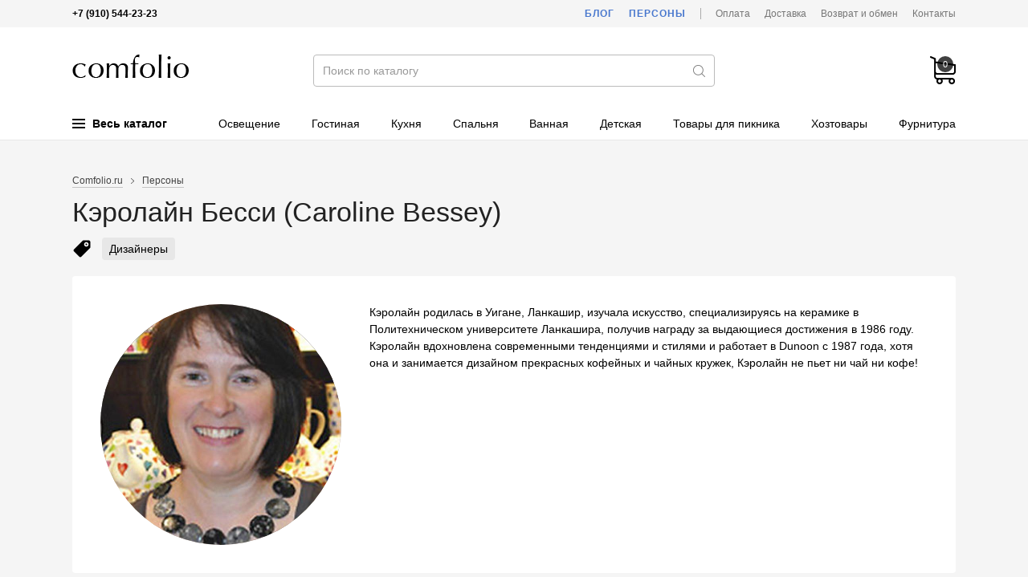

--- FILE ---
content_type: text/html; charset=utf-8
request_url: https://comfolio.ru/persons/37/caroline-bessey/
body_size: 13130
content:
<!DOCTYPE html>
<html lang="ru">
<head>
  <meta charset="utf-8">

  <title>Кэролайн Бесси (Caroline Bessey) / Персоны / Comfolio.ru</title>

  <meta name="description" content="Кэролайн Бесси Caroline Bessey">
  <meta name="keywords" content="кэролайн бесси caroline bessey">

  <link rel="shortcut icon" href="/favicon.ico">

  <meta name="theme-color" content="#000">

  <meta name="viewport" content="width=device-width,initial-scale=1">

  
  
  
  
  
  
  

  <link rel="stylesheet" href="https://static.comfolio.ru/cache/css/d6533537c0bc.css" type="text/css" />

  <script type="text/javascript" src="https://static.comfolio.ru/cache/js/5bdec2d26b50.js"></script>
  

  

  
    
      
    
  

  
    
      <!-- Global site tag (gtag.js) - Google Analytics -->
<script async src="https://www.googletagmanager.com/gtag/js?id=UA-15347787-37"></script>
<script>
  window.dataLayer = window.dataLayer || [];
  function gtag(){dataLayer.push(arguments);}
  gtag('js', new Date());
  gtag('config', 'UA-15347787-37');
</script>
    
  
</head>
<body>

<div class="body body--inverse body--personsPage">

<div class="headline">
  <div class="wrapper">
    <div class="headline-phone">
      <!--noindex-->
      <b>+7 (910) 544-23-23</b>
      <!--/noindex-->
      
    </div>
    <div class="headline-links">
      <a href="/blog/" class="headline-links-highlight">Блог</a>
      <a href="/persons/" class="headline-links-highlight">Персоны</a>
      <span class="headline-links-sep"></span>
      <a href="/payment/">Оплата</a>
      <a href="/delivery/">Доставка</a>
      <a href="/information/">Возврат и обмен</a>
      
      <a href="/contacts/">Контакты</a>
    </div>
  </div>
</div>

<header class="header">
  <div class="wrapper">
    <div class="header-burger js-mobile-burger"><i></i></div>
    <a href="/" class="header-logo">Интернет-магазин товаров для дома Comfolio.ru</a>
    <form method="get" action="/search/" class="header-search" autocomplete="off">
      <input type="text" name="term" value="" autocomplete="off" placeholder="Поиск по каталогу">
      <i></i>
      <input type="submit" value="">
    </form>
    <div class="header-data">
      <a href="/client/cart/" class="header-data-cart empty js-cart-block" data-cnt="0" data-sum="0"><i>0</i></a>
      <a href="/search/" class="header-data-search"></a>
    </div>
    
      <div class="header-menu">
  <div class="header-menu-item m-main js-menu-tree-opener">
    <span class="header-menu-item-burger">
      <span></span>
      <span></span>
      <span></span>
    </span>
    Весь каталог
  </div>
  
    <span class="header-menu-item  ">
      <a href="/catalog/388/osveschenie/">Освещение</a>
    </span>
  
    <span class="header-menu-item  ">
      <a href="/catalog/200/gostinaya/">Гостиная</a>
    </span>
  
    <span class="header-menu-item  ">
      <a href="/catalog/202/kuhnya/">Кухня</a>
    </span>
  
    <span class="header-menu-item  ">
      <a href="/catalog/201/spalnya/">Спальня</a>
    </span>
  
    <span class="header-menu-item  ">
      <a href="/catalog/203/vannaya/">Ванная</a>
    </span>
  
    <span class="header-menu-item  ">
      <a href="/catalog/205/detskaya/">Детская</a>
    </span>
  
    <span class="header-menu-item  ">
      <a href="/catalog/302/tovaryi-dlya-piknika/">Товары для пикника</a>
    </span>
  
    <span class="header-menu-item  ">
      <a href="/catalog/360/hozyajstvennyie-tovaryi/">Хозтовары</a>
    </span>
  
    <span class="header-menu-item  ">
      <a href="/catalog/505/furnitura/">Фурнитура</a>
    </span>
  
</div>

<script>
  window._menu_tree = [["Сантехника", "Сантехника", "/catalog/547/santehnika/", [[["Раковины, умывальники", "/catalog/553/rakovinyi-umyivalniki/", null, []], ["Смесители", "/catalog/548/smesiteli/", null, []]], [], []]], ["Гостиная", "Товары для гостиной", "/catalog/200/gostinaya/", [[["Предметы интерьера", "/catalog/225/predmetyi-interera/", null, [["Фигурки и статуэтки", "/catalog/236/figurki-i-statuetki/"], ["Ароматические диффузоры", "/catalog/482/aromaticheskie-diffuzoryi/"], ["Декоративные вазы", "/catalog/226/dekorativnyie-vazyi/"], ["Декор для гостиной", "/catalog/453/dekor-dlya-gostinoj/"], ["Дорстоперы", "/catalog/227/dorstopperyi/"], ["Елочные игрушки", "/catalog/407/elochnyie-igrushki/"], ["Зеркала", "/catalog/404/zerkala/"], ["Искусственные елки", "/catalog/435/iskusstvennyie-elki/"], ["Искусственные цветы", "/catalog/231/iskusstvennyie-tsvetyi/"], ["Картины", "/catalog/232/kartinyi/"], ["Картины на дереве", "/catalog/439/kartinyi-na-dereve/"], ["Кашпо, цветочные горшки", "/catalog/390/kashpo-tsvetochnyie-gorshki/"], ["Клетки для птиц", "/catalog/392/kletki-dlya-ptits/"], ["Копилки", "/catalog/288/kopilki/"], ["Минибар", "/catalog/398/minibar/"], ["Панно", "/catalog/522/panno/"], ["Пепельницы", "/catalog/438/pepelnitsyi/"], ["Подсвечники", "/catalog/330/podsvechniki/"], ["Подставки для украшений", "/catalog/475/podstavki-dlya-ukrashenij/"], ["Подставки интерьерные декоративные", "/catalog/399/podstavki-interernyie-dekorativnyie/"], ["Постеры", "/catalog/440/posteryi/"], ["Свечи", "/catalog/400/svechi/"], ["Тарелки декоративные", "/catalog/401/tarelki-dekorativnyie/"], ["Фарфоровые куклы", "/catalog/359/farforovyie-kuklyi/"], ["Фоторамки", "/catalog/402/fotoramki/"], ["Часы", "/catalog/229/chasyi/"], ["Шкатулки", "/catalog/347/shkatulki/"]]]], [["Текстиль для гостиной", "/catalog/220/tekstil-dlya-gostinoj/", 2, [["Декоративные наволочки", "/catalog/209/dekorativnyie-navolochki/"], ["Декоративные подушки", "/catalog/352/dekorativnyie-podushki/"], ["Ковры", "/catalog/261/kovryi/"], ["Коробки и корзины", "/catalog/395/korobki-i-korzinyi/"], ["Подушки для стульев", "/catalog/214/podushki-dlya-stulev/"], ["Чехлы для мягкой мебели", "/catalog/350/chehlyi-dlya-myagkoj-mebeli/"], ["Шторы", "/catalog/351/shtoryi/"]]]], [["Дизайнерская мебель", "/catalog/441/dizajnerskaya-mebel/", 3, [["Банкетки", "/catalog/442/banketki/"], ["Вешалки", "/catalog/462/veshalki/"], ["Диваны", "/catalog/445/divanyi/"], ["Коврики для прихожей", "/catalog/463/kovriki-dlya-prihozhej/"], ["Комоды", "/catalog/458/komodyi/"], ["Кресла", "/catalog/444/kresla/"], ["Мебель для прихожей", "/catalog/449/mebel-dlya-prihozhej/"], ["Полки", "/catalog/499/polki/"], ["Разная мебель", "/catalog/490/raznaya-mebel/"], ["Стеллажи и этажерки", "/catalog/448/stellazhi-i-etazherki/"], ["Столы", "/catalog/451/stolyi/"], ["Стулья", "/catalog/443/stulya/"]]]]]], ["Кухня", "Товары для кухни", "/catalog/202/kuhnya/", [[["Емкости для хранения", "/catalog/278/emkosti-dlya-hraneniya-produktov/", null, [["Банки для меда и варенья", "/catalog/447/banki-dlya-meda-i-varenya/"], ["Банки для сыпучих продуктов", "/catalog/290/banki-dlya-syipuchih-produktov/"], ["Бутылки", "/catalog/291/butyilki/"], ["Коробки для чайных пакетиков", "/catalog/461/korobki-dlya-chajnyih-paketikov/"], ["Пищевые контейнеры", "/catalog/318/pischevyie-kontejneryi/"], ["Чайные домики", "/catalog/497/chajnyie-domiki/"]]], ["Кондитерский инвентарь", "/catalog/409/konditerskij-inventar/", null, [["Кондитерские инструменты", "/catalog/415/konditerskie-instrumentyi/"], ["Кондитерские мешки и шприцы", "/catalog/411/konditerskie-meshki-i-shpritsyi/"], ["Кондитерские шпатели", "/catalog/414/konditerskie-shpateli/"], ["Штампы и трафареты", "/catalog/413/konditerskie-shtampyi-i-trafaretyi/"], ["Формы для выпечки", "/catalog/408/formyi-dlya-vyipechki/"], ["Формы для мороженого", "/catalog/488/formyi-dlya-morozhenogo/"], ["Формы для печенья", "/catalog/412/formyi-dlya-pechenya/"], ["Формы для шоколада и конфет", "/catalog/410/formyi-dlya-shokolada/"]]], ["Организация хранения на кухне", "/catalog/465/organizatsiya-hraneniya-na-kuhne/", null, [["Ланч-боксы", "/catalog/468/lanch-boksyi/"], ["Органайзеры для кухни", "/catalog/466/organajzeryi-dlya-kuhni/"], ["Органайзеры и лотки для столовых приборов", "/catalog/464/organajzeryi-i-lotki-dlya-stolovyih-priborov/"], ["Подставки для столовых приборов и ножей", "/catalog/452/podstavki-dlya-stolovyih-priborov/"]]], ["Посуда для напитков", "/catalog/221/posuda-dlya-napitkov/", null, [["Бокалы", "/catalog/263/bokalyi/"], ["Графины", "/catalog/289/grafinyi/"], ["Заварочные кружки", "/catalog/230/zavarochnyie-kruzhki/"], ["Заварочные чайники", "/catalog/235/zavarochnyie-chajniki/"], ["Кофейники", "/catalog/233/kofejniki/"], ["Кофейные сервизы", "/catalog/284/kofejnyie-servizyi/"], ["Кружки", "/catalog/207/kruzhki/"], ["Кувшины", "/catalog/234/kuvshinyi/"], ["Молочники", "/catalog/244/molochniki/"], ["Рюмки", "/catalog/273/ryumki/"], ["Стаканы", "/catalog/270/stakanyi/"], ["Чашки", "/catalog/228/chashki/"], ["Чайные сервизы", "/catalog/282/chajnyie-servizyi/"]]], ["Столовая посуда", "/catalog/222/stolovaya-posuda/", 1, [["Блюда", "/catalog/223/blyuda/"], ["Блюдца", "/catalog/224/blyudtsa/"], ["Салатники", "/catalog/243/salatniki/"], ["Столовые сервизы", "/catalog/283/stolovyie-servizyi/"], ["Супницы", "/catalog/238/supnitsyi/"], ["Тарелки", "/catalog/237/tarelki/"]]], ["Термопосуда", "/catalog/312/termoposuda/", 1, [["Термокастрюли", "/catalog/417/termokastryuli/"], ["Термокружки", "/catalog/313/termokruzhki/"], ["Термокувшины", "/catalog/471/termokuvshinyi/"], ["Термосы", "/catalog/314/termosyi/"]]], ["Разное для кухни", "/catalog/329/raznoe-dlya-kuhni/", null, []]], [["Столовые приборы", "/catalog/247/stolovyie-priboryi/", 2, [["Вилки", "/catalog/249/vilki/"], ["Ложки", "/catalog/250/lozhki/"], ["Наборы столовых приборов", "/catalog/319/naboryi-stolovyih-priborov/"], ["Столовые ножи", "/catalog/251/stolovyie-nozhi/"]]], ["Кухонные принадлежности", "/catalog/325/kuhonnyie-prinadlezhnosti/", 2, [["Венчики", "/catalog/337/venchiki/"], ["Держатель для полотенец", "/catalog/383/derzhatel-dlya-polotenets/"], ["Зажимы, магниты", "/catalog/385/zazhimyi-magnityi/"], ["Картофелемялки, толкушки", "/catalog/369/kartofelemyalki-tolkushki/"], ["Кулинарные книги", "/catalog/472/kulinarnyie-knigi/"], ["Кухонные весы", "/catalog/332/kuhonnyie-vesyi/"], ["Кухонные ножницы", "/catalog/333/kuhonnyie-nozhnitsyi/"], ["Лопатки кухонные", "/catalog/338/lopatki-kuhonnyie/"], ["Мерная посуда", "/catalog/416/mernaya-posuda/"], ["Молотки для мяса", "/catalog/343/molotki-dlya-myasa/"], ["Наборы", "/catalog/335/naboryi-kuhonnyih-prinadlezhnostej/"], ["Овощечистки", "/catalog/328/ovoschechistki/"], ["Орехоколы, прессы для чеснока", "/catalog/344/orehokolyi-pressyi-dlya-chesnoka/"], ["Половники, шумовки", "/catalog/341/polovniki-shumovki/"], ["Прихватки", "/catalog/331/prihvatki/"], ["Пробки для бутылок", "/catalog/365/probki-dlya-butyilok/"], ["Разделочные доски", "/catalog/293/razdelochnyie-doski/"], ["Сита, дуршлаги", "/catalog/339/sita-durshlagi/"], ["Соковыжималки", "/catalog/340/sokovyizhimalki/"], ["Сушилки для посуды", "/catalog/384/sushilki-dlya-posudyi/"], ["Сушилки для салата и зелени", "/catalog/493/sushilki-dlya-salata/"], ["Терки и овощерезки", "/catalog/327/terki-i-ovoscherezki/"], ["Формы для льда", "/catalog/489/formyi-dlya-lda/"], ["Формы для приготовления", "/catalog/376/formyi-dlya-prigotovleniya/"], ["Формы для салата и подачи", "/catalog/375/formyi-dlya-salata-i-podachi/"], ["Хлебницы", "/catalog/403/hlebnitsyi/"], ["Штопоры и открывалки", "/catalog/326/shtoporyi-i-otkryivalki/"]]], ["Текстиль для кухни", "/catalog/260/tekstil-dlya-kuhni/", 2, [["Дорожки на стол", "/catalog/353/dorozhki-na-stol/"], ["Кухонные полотенца", "/catalog/355/kuhonnyie-polotentsa/"], ["Кухонные фартуки", "/catalog/262/kuhonnyie-fartuki/"], ["Салфетки", "/catalog/349/salfetki/"], ["Скатерти", "/catalog/271/skaterti/"]]]], [["Посуда для приготовления", "/catalog/294/posuda-dlya-prigotovleniya/", 3, [["Кастрюли", "/catalog/300/kastryuli/"], ["Сковороды", "/catalog/299/skovorodyi/"], ["Посуда для запекания", "/catalog/295/posuda-dlya-zapekaniya/"], ["Ковшики", "/catalog/446/kovshiki/"], ["Крышки для посуды", "/catalog/373/kryishki-dlya-posudyi/"], ["Кухонные ножи", "/catalog/316/kuhonnyie-nozhi/"], ["Миски", "/catalog/321/miski/"], ["Наборы для фондю", "/catalog/378/naboryi-dlya-fondyu/"], ["Наборы посуды", "/catalog/281/naboryi-posudyi/"], ["Пароварки", "/catalog/334/parovarki/"], ["Противни", "/catalog/455/protivni/"], ["Раклетницы", "/catalog/456/rakletnitsyi/"], ["Скороварки", "/catalog/320/skorovarki/"], ["Сотейники", "/catalog/324/sotejniki/"], ["Ступки", "/catalog/377/stupki/"], ["Турки, кофеварки", "/catalog/322/turki-kofevarki/"], ["Чайники для плиты", "/catalog/323/chajniki-dlya-plityi/"], ["Скалки", "/catalog/450/skalki/"]]], ["Предметы сервировки", "/catalog/239/predmetyi-servirovki/", 3, [["Ведерки для льда", "/catalog/418/vederki-dlya-lda/"], ["Креманки, конфетницы", "/catalog/396/kremanki/"], ["Лопатки для торта", "/catalog/454/lopatki-dlya-torta/"], ["Мармиты", "/catalog/397/marmityi/"], ["Масленки", "/catalog/336/maslenki/"], ["Менажницы", "/catalog/358/menazhnitsyi/"], ["Подносы", "/catalog/245/podnosyi/"], ["Подставки для зубочисток", "/catalog/366/podstavki-dlya-zubochistok/"], ["Подставки для торта", "/catalog/357/podstavki-dlya-torta/"], ["Подставки для яиц", "/catalog/279/podstavki-dlya-yaits/"], ["Подставки под горячее", "/catalog/246/podstavki/"], ["Подставки под кружки, бирдекели", "/catalog/496/podstavki-pod-kruzhki-birdekeli/"], ["Подставки под ложку, половник", "/catalog/372/podstavki-pod-lozhki/"], ["Подставки под чайные пакетики", "/catalog/280/podstavki-pod-chajnyie-paketiki/"], ["Салфетницы", "/catalog/348/salfetnitsyi/"], ["Сахарницы", "/catalog/242/saharnitsyi/"], ["Сервировочные доски", "/catalog/432/servirovochnyie-doski/"], ["Сервировочные приборы", "/catalog/345/servirovochnyie-priboryi/"], ["Солонки и перечницы", "/catalog/241/solonki-i-perechnitsyi/"], ["Соусники", "/catalog/240/sousniki/"], ["Фруктовницы", "/catalog/391/fruktovnitsyi/"], ["Щипцы кухонные", "/catalog/317/schiptsyi-kuhonnyie/"]]], ["Детская посуда", "/catalog/296/detskaya-posuda/", 3, [["Детская столовая посуда", "/catalog/297/detskaya-stolovaya-posuda/"], ["Детские столовые приборы", "/catalog/298/detskie-stolovyie-priboryi/"]]]]]], ["Спальня", "Товары для спальни", "/catalog/201/spalnya/", [[], [["Сумки для постельного белья", "/catalog/217/sumki-dlya-postelnogo-belya/", 2, []], ["Постельное бельё", "/catalog/253/postelnoe-belyo/", 2, [["Комплекты постельного белья", "/catalog/212/komplektyi-postelnogo-belya/"], ["Наволочки", "/catalog/206/navolochki/"], ["Пододеяльники", "/catalog/274/pododeyalniki/"], ["Простыни", "/catalog/210/prostyini/"]]]], [["Постельные принадлежности", "/catalog/218/postelnyie-prinadlezhnosti/", 3, [["Наматрасники", "/catalog/356/namatrasniki/"], ["Наперники", "/catalog/436/naperniki/"], ["Одеяла", "/catalog/211/odeyala/"], ["Пледы", "/catalog/208/pledyi/"], ["Подушки", "/catalog/215/podushki/"], ["Подушки для беременных", "/catalog/437/podushki-dlya-beremennyih/"], ["Покрывала", "/catalog/213/pokryivala/"]]], ["Матрасы", "/catalog/216/matrasyi/", 3, []]]]], ["Фурнитура", "Фурнитура", "/catalog/505/furnitura/", [[["Дверные ручки", "/catalog/434/dvernyie-ruchki/", null, [["Дверные ручки на планке", "/catalog/519/ruchki-dvernyie-na-planke/"], ["Дверные ручки на розетке", "/catalog/518/ruchki-dvernyie-na-rozetke/"], ["Ручки для раздвижных дверей", "/catalog/517/ruchki-dlya-razdvizhnyih-dverej/"], ["Ручки-скобы", "/catalog/520/ruchki-skobyi/"]]], ["Завертки", "/catalog/509/zavertki-i-nakladki/", null, []], ["Оконные ручки", "/catalog/506/okonnyie-ruchki/", null, []], ["Дверные замки", "/catalog/514/dvernyie-zamki/", null, []], ["Дверные стучалки", "/catalog/516/dvernyie-stuchalki/", null, []], ["Комплектующие для дверей", "/catalog/504/komplektuyuschie-dlya-dverej/", null, []], ["Мебельные ручки", "/catalog/513/mebelnyie-ruchki/", null, []], ["Накладки дверные", "/catalog/510/nakladki-dvernyie/", null, []], ["Петли дверные", "/catalog/507/dvernyie-petli/", null, []], ["Стопоры для двери", "/catalog/511/stoporyi-dlya-dveri/", null, []], ["Доводчики дверные", "/catalog/512/dovodchiki-dvernyie/", null, []]], [], []]], ["Электрика", "Электрика", "/catalog/523/elektrika/", [[["Выводы кабеля", "/catalog/528/vyivodyi-kabelya/", null, []], ["Выключатели", "/catalog/524/vyiklyuchateli/", null, []], ["Датчики движения", "/catalog/530/datchiki-dvizheniya/", null, []], ["Заглушки", "/catalog/529/zaglushki/", null, []], ["Рамки", "/catalog/526/ramki/", null, []], ["Розетки", "/catalog/525/rozetki/", null, []], ["Светорегуляторы", "/catalog/532/svetoregulyatoryi/", null, []], ["Теплые полы", "/catalog/527/teplyie-polyi/", null, []], ["Терморегуляторы", "/catalog/533/termoregulyatoryi/", null, []]], [], []]], ["Освещение", "Освещение", "/catalog/388/osveschenie/", [[["Внутреннее освещение", "/catalog/426/vnutrennee-osveschenie/", null, [["Встраиваемые светильники", "/catalog/430/vstraivaemyie-svetilniki/"], ["Декоративные светильники", "/catalog/515/dekorativnyie-svetilniki/"], ["Детские светильники", "/catalog/431/detskie-svetilniki/"], ["Люстры", "/catalog/419/lyustryi/"], ["Модульные светильники", "/catalog/433/modulnyie-svetilniki/"], ["Настенные светильники", "/catalog/425/nastennyie-svetilniki/"], ["Настольные лампы", "/catalog/389/nastolnyie-svetilniki/"], ["Подвесные светильники", "/catalog/424/podvesnyie-svetilniki/"], ["Подсветка светодиодная", "/catalog/531/podsvetka-svetodiodnaya/"], ["Потолочные светильники", "/catalog/423/potolochnyie-svetilniki/"], ["Разные светильники", "/catalog/508/raznyie-svetilniki/"], ["Торшеры", "/catalog/422/torsheryi/"], ["Точечные светильники", "/catalog/421/tochechnyie-svetilniki/"], ["Трековые светильники", "/catalog/429/trekovyie-svetilniki/"]]], ["Комплектующие", "/catalog/428/komplektuyuschie-dlya-svetilnikov/", null, [["Основания для светильников", "/catalog/427/osnovaniya-dlya-svetilnikov/"]]], ["Уличное освещение", "/catalog/534/ulichnoe-osveschenie/", null, [["Архитектурная подсветка", "/catalog/536/arhitekturnaya-podsvetka/"], ["Встраиваемые уличный светильники", "/catalog/537/vstraivaemyie-ulichnyij-svetilniki/"], ["Комплектующие для уличных светильников", "/catalog/538/komplektuyuschie-dlya-ulichnyih-svetilnikov/"], ["Ландшафтные светильники", "/catalog/535/landshaftnyie-svetilniki/"], ["Настенные уличные светильники", "/catalog/540/nastennyie-ulichnyie-svetilniki/"], ["Подвесные и потолочные уличные светильники", "/catalog/543/podvesnyie-ulichnyie-svetilniki/"], ["Подсветка для лестниц", "/catalog/542/podsvetka-dlya-lestnits/"], ["Прожекторы", "/catalog/544/prozhektoryi/"], ["Садово-парковые светильники", "/catalog/541/sadovo-parkovyie-svetilniki/"], ["Уличные трековые светильники", "/catalog/539/ulichnyie-trekovyie-svetilniki/"]]]], [], []]], ["Ткани", "Ткани", "/catalog/354/tkani/", [[], [], []]], ["Ванная", "Товары для ванной", "/catalog/203/vannaya/", [[["Аксессуары для ванной", "/catalog/287/aksessuaryi-dlya-vannoj/", 1, [["Держатели для полотенец", "/catalog/546/derzhateli-dlya-polotenets/"], ["Держатели для туалетной бумаги", "/catalog/491/derzhateli-dlya-tualetnoj-bumagi/"], ["Дозаторы для мыла", "/catalog/286/dozatoryi-dlya-myila/"], ["Зеркала косметические", "/catalog/552/zerkala-kosmeticheskie/"], ["Крючки для ванной", "/catalog/551/kryuchki-dlya-vannoj/"], ["Мыльницы", "/catalog/285/myilnitsyi/"], ["Подставки для зубных щеток", "/catalog/386/podstavki-dlya-zubnyih-schetok/"], ["Полочки для ванной", "/catalog/549/polochki-dlya-vannoj/"], ["Поручни для ванной и туалета", "/catalog/550/poruchni-dlya-vannoj-i-tualeta/"]]], ["Корзины для белья", "/catalog/393/korzinyi-dlya-belya/", null, []], ["Мебель для ванной", "/catalog/545/mebel-dlya-vannoj/", null, []], ["Органайзеры для ванной", "/catalog/484/organajzeryi-dlya-vannoj/", null, []]], [["Текстиль для ванной", "/catalog/254/tekstil-dlya-vannoj/", 2, [["Коврики для ванной", "/catalog/259/kovriki-dlya-vannoj/"], ["Полотенца для ванной", "/catalog/255/polotentsa-dlya-vannoj/"], ["Шторы для ванной", "/catalog/258/shtoryi-dlya-vannoj/"]]]], []]], ["Детская", "Товары для детской комнаты", "/catalog/205/detskaya/", [[["Детский текстиль", "/catalog/256/detskij-tekstil/", null, [["Бортики в кроватку", "/catalog/498/bortiki-v-krovatku/"], ["Детские пледы", "/catalog/252/detskie-pledyi/"], ["Детские подушки", "/catalog/346/detskie-podushki/"], ["Детское постельное белье", "/catalog/219/detskoe-postelnoe-bele/"]]], ["Разное для детской", "/catalog/460/raznoe-dlya-detskoj/", null, []]], [["Оформление детской комнаты", "/catalog/275/oformlenie-detskoj-komnatyi/", 2, [["Детские домики", "/catalog/277/detskie-domiki/"], ["Ростомеры", "/catalog/276/rostomeryi/"]]]], []]], ["Дача", "Товары для дачи", "/catalog/301/tovaryi-dlya-dachi/", [[["Товары для пикника", "/catalog/302/tovaryi-dlya-piknika/", null, [["Бутылки для воды", "/catalog/481/butyilki-dlya-vodyi/"], ["Корзины для пикника", "/catalog/394/korzinyi-dlya-piknika/"], ["Наборы для барбекю", "/catalog/315/naboryi-dlya-barbekyu/"], ["Термосумки", "/catalog/311/termosumki/"], ["Уличные грили и мангалы", "/catalog/307/ulichnyie-grili/"], ["Шампуры", "/catalog/310/shampuryi/"], ["Решетки для гриля", "/catalog/309/reshetki-dlya-grilya/"]]]], [], []]], ["Одежда", "Домашняя одежда", "/catalog/204/domashnyaya-odezhda/", [[["Домашние тапочки", "/catalog/381/domashnie-tapochki/", null, []], ["Для мужчин", "/catalog/267/dlya-muzhchin/", 1, [["Мужские халаты", "/catalog/264/muzhskie-halatyi/"]]]], [["Для женщин", "/catalog/266/dlya-zhenschin/", 2, [["Женские халаты", "/catalog/257/zhenskie-halatyi/"], ["Пижамы женские", "/catalog/269/pizhamyi-zhenskie/"]]]], [["Для детей", "/catalog/268/dlya-detej/", 3, [["Детские халаты", "/catalog/265/detskie-halatyi/"], ["Одежда для малышей", "/catalog/492/odezhda-dlya-malyishej/"]]]]]], ["Хозяйственные товары", "Хозяйственные товары", "/catalog/360/hozyajstvennyie-tovaryi/", [[["Гладильные доски", "/catalog/502/gladilnyie-doski/", null, []], ["Зонты и дождевики", "/catalog/485/zontyi/", null, []], ["Инвентарь для уборки", "/catalog/361/inventar-dlya-uborki/", null, [["Ведра для уборки", "/catalog/371/vedra-dlya-uborki/"], ["Веники и совки", "/catalog/364/veniki-i-sovki/"], ["Ершики для унитаза", "/catalog/459/ershiki-dlya-unitaza/"], ["Контейнеры для мусора", "/catalog/467/kontejneryi-dlya-musora/"], ["Стекломои, скребки, сгоны", "/catalog/362/steklomoi-skrebki-sgonyi/"], ["Хозяйственные перчатки", "/catalog/370/hozyajstvennyie-perchatki/"], ["Швабры", "/catalog/368/shvabryi/"], ["Щетки для пыли", "/catalog/363/schetki-dlya-pyili/"], ["Вантузы", "/catalog/406/vantuzyi/"]]], ["Контейнеры для хранения", "/catalog/486/kontejneryi-dlya-hraneniya/", null, []], ["Ложки для обуви", "/catalog/387/lozhki-dlya-obuvi/", null, []], ["Миски для животных", "/catalog/382/miski-dlya-zhivotnyih/", null, []], ["Надувные круги и матрасы", "/catalog/479/naduvnyie-krugi-i-matrasyi/", null, []], ["Подарочная упаковка", "/catalog/457/podarochnaya-upakovka/", null, []], ["Разные хозтовары", "/catalog/380/raznyie-hoztovaryi/", null, []], ["Сушилки для белья", "/catalog/501/sushilki-dlya-belya/", null, []], ["Табуреты", "/catalog/379/taburetyi/", null, []]], [["Товары для мытья посуды", "/catalog/469/tovaryi-dlya-myitya-posudyi/", 2, [["Губки, щетки для посуды", "/catalog/374/gubki-schetki-dlya-posudyi/"], ["Дозаторы для моющего средства", "/catalog/405/dozatoryi-dlya-moyuschego-sredstva/"], ["Органайзеры для раковины", "/catalog/470/organajzeryi-dlya-rakovinyi/"]]]], [["Сумки и багаж", "/catalog/478/sumki-i-bagazh/", 3, [["Дорожные сумки и чемоданы", "/catalog/483/dorozhnyie-sumki-i-chemodanyi/"], ["Косметички", "/catalog/474/kosmetichki/"], ["Поясные сумки", "/catalog/487/poyasnyie-sumki/"], ["Рюкзаки", "/catalog/480/ryukzaki/"], ["Сумки для покупок", "/catalog/473/sumki-dlya-pokupok/"], ["Сумки-тележки", "/catalog/476/sumki-telezhki/"], ["Сумки шопперы", "/catalog/477/sumki-shopperyi/"]]]]]], ["HoReCa", "HoReCa", "/catalog/495/horeca/", [[["Барный инвентарь", "/catalog/521/barnyij-inventar/", null, []], ["Гастроемкости", "/catalog/494/gastroemkosti/", null, []], ["Разное HoReCa", "/catalog/500/raznoe-horeca/", null, []]], [], []]]];
  $(function() {
    HeaderNavNew.init(window._menu_tree);
  });
</script>
    
  </div>
</header>

<!--noindex-->
<div class="header-menu-tree js-menu-tree-cont" style="display: none;">
  <div class="header-menu-tree-cont">
    <div class="wrapper">
      <div class="header-menu-tree-side js-menu-tree-cont-side"></div>
      <div class="header-menu-tree-main js-menu-tree-cont-main"></div>
    </div>
  </div>
</div>
<!--/noindex-->

<!--noindex-->
<div class="mobile-nav js-mobile-nav">
  <div class="mobile-nav-logo"><a href="/"></a></div>
  <div class="mobile-nav-phone">+7 (910) 544-23-23</div>
  <div class="mobile-nav-cont js-mobile-nav-cont"></div>
  <div class="mobile-nav-cont" style="margin: -1px 0 0;">
    <div class="header-nav-root">
      <a href="/blog/">Блог</a>
    </div>
    <div class="header-nav-root">
      <a href="/persons/">Персоны</a>
    </div>
  </div>
</div>
<script>
  $(function() {
    MobileMenu.init(window._menu_tree);
  });
</script>
<!--/noindex-->

<div class="content">
  
  <div class="wrapper">
    <div class="breadcrumbs">
      <span><a href="/">Comfolio.ru</a></span>
      <span><a href="/persons/">Персоны</a></span>
    </div>
    <h1>Кэролайн Бесси (Caroline Bessey)</h1>
    
      <div class="pl-tags blogPage-tags clearfix">
        
          <a href="/persons/category/1/dizajneryi/">Дизайнеры</a>
        
      </div>
    
    <div class="personsPage personsPage--wide">
      <div class="personsPage-descr">
        <div class="persons-cont-item-wrap">
          
            <span class="persons-cont-item-wrap-image">
              
              
              <img src="[data-uri]" alt="" class="persons-cont-item-wrap-image-blur">
              <img src="[data-uri]" data-src="https://media.comfolio.ru/cache/c0/ab/c0ab4af575eb75a1c9de981fc77f33db.jpg" alt="" class="lozad persons-cont-item-wrap-image-main">
              
            </span>
          
          
          
            <div class="typo personsPage-descr-text ">
              <p>Кэролайн родилась в Уигане, Ланкашир, изучала искусство, специализируясь на керамике в Политехническом университете Ланкашира, получив награду за выдающиеся достижения в 1986 году. Кэролайн вдохновлена современными тенденциями и стилями и работает в Dunoon с 1987 года, хотя она и занимается дизайном прекрасных кофейных и чайных кружек, Кэролайн не пьет ни чай ни кофе!</p>
              
            </div>
          
        </div>
      </div>
      
    </div>
    <script>
      Materials.initImages();
      $('.js-show-full-text').click(function(e) {
          e.preventDefault();
          $(this).remove();
          $('.personsPage-descr-text--long').removeClass('personsPage-descr-text--long');
      });
    </script>
  </div>

</div>

<footer class="footer">
  <div class="wrapper">
    <div class="footer-data clearfix">
      <div class="footer-data-links">
        <div><a href="/blog/">Блог</a></div>
        <div><a href="/persons/">Персоны</a></div>
        <div><a href="/payment/">Оплата</a></div>
        <div><a href="/delivery/">Доставка</a></div>
        <div><a href="/information/">Возврат и обмен</a></div>
        
        <div><a href="/contacts/">Контакты</a></div>
      </div>
      
      <div class="footer-social">
          <a href="https://vk.com/comfolio" target="_blank" class="footer-social-vk" title="Группа ВКонтакте">Группа ВКонтакте</a>
<a href="https://www.facebook.com/comfolio.ru/" target="_blank" class="footer-social-fb" title="Сообщество на Facebook">Сообщество на Facebook</a>
<a href="https://www.instagram.com/comfolio.ru/" target="_blank" class="footer-social-in" title="Страница в Instagram">Страница в Instagram</a>
<a href="https://www.tumblr.com/blog/comfolioru" target="_blank" class="footer-social-tu" title="Блог на Tumblr">Блог на Tumblr</a>
      </div>
    </div>
    <div class="footer-payments">
      <img src="https://static.comfolio.ru/project/img/payments/visa.svg" width="70" height="30" alt="mastercard">
      <img src="https://static.comfolio.ru/project/img/payments/mastercard.svg" width="60" height="38" alt="visa">
      <img src="https://static.comfolio.ru/project/img/payments/maestro.svg" width="50" height="35" alt="maestro">
      <img src="https://static.comfolio.ru/project/img/payments/mir.svg" width="50" height="30" alt="mir">
      <img src="https://static.comfolio.ru/project/img/payments/yamoney.svg" width="34" height="42" alt="yandex money">
      <img src="https://static.comfolio.ru/project/img/payments/webmoney.svg" width="40" height="40" alt="webmoney">
      <img src="https://static.comfolio.ru/project/img/payments/alfa.svg" width="40" height="46" alt="alpha click">
      <img src="https://static.comfolio.ru/project/img/payments/qiwi.svg" width="40" height="40" alt="qiwi">
      <img src="https://static.comfolio.ru/project/img/payments/svyaznoy.svg" width="110" height="45" alt="связной">
      <img src="https://static.comfolio.ru/project/img/payments/euroset.svg" width="110" height="45" alt="евросеть">
    </div>
    <div class="footer-copy">
      <p>
  &copy; 2011-2026. <b>Comfolio.ru</b>
  &mdash; интернет-магазин текстиля и&nbsp;товаров для&nbsp;дома.
</p>
      <p>
        <!--noindex-->
        <span>Телефон: +7 (910) 544-23-23;</span>
        <!--/noindex-->
        <span>e-mail: <a href="mailto:mail@comfolio.ru">mail@comfolio.ru</a>.</span>
      </p>
    </div>
  </div>
</footer>

<div class="body-overlay" style="display: none;">
  <div class="body-overlay-close"></div>
</div>


  
  
  






</div>


  
    <!-- Yandex.Metrika counter --> <script type="text/javascript" > (function(m,e,t,r,i,k,a){m[i]=m[i]||function(){(m[i].a=m[i].a||[]).push(arguments)}; m[i].l=1*new Date();k=e.createElement(t),a=e.getElementsByTagName(t)[0],k.async=1,k.src=r,a.parentNode.insertBefore(k,a)}) (window, document, "script", "https://mc.yandex.ru/metrika/tag.js", "ym"); ym(33395603, "init", { clickmap:true, trackLinks:true, accurateTrackBounce:true, webvisor:true }); </script> <noscript><div><img src="https://mc.yandex.ru/watch/33395603" style="position:absolute; left:-9999px;" alt="" /></div></noscript> <!-- /Yandex.Metrika counter -->

<!-- Facebook Pixel Code -->
<script>
!function(f,b,e,v,n,t,s)
{if(f.fbq)return;n=f.fbq=function(){n.callMethod?
n.callMethod.apply(n,arguments):n.queue.push(arguments)};
if(!f._fbq)f._fbq=n;n.push=n;n.loaded=!0;n.version='2.0';
n.queue=[];t=b.createElement(e);t.async=!0;
t.src=v;s=b.getElementsByTagName(e)[0];
s.parentNode.insertBefore(t,s)}(window,document,'script',
'https://connect.facebook.net/en_US/fbevents.js');
fbq('init', '1261862077316114');
fbq('track', 'PageView');
</script>
<noscript>
<img height="1" width="1" src="https://www.facebook.com/tr?id=1261862077316114&ev=PageView&noscript=1" alt="" style="position: absolute; bottom: 0; right: 0; opacity: 0;">
</noscript>
<!-- End Facebook Pixel Code -->
  



  <!-- BEGIN JIVOSITE CODE {literal} -->
<script type='text/javascript'>
(function(){ var widget_id = 'PwSl43MSdA';var d=document;var w=window;function l(){
var s = document.createElement('script'); s.type = 'text/javascript'; s.async = true; s.src = '//code.jivosite.com/script/widget/'+widget_id; var ss = document.getElementsByTagName('script')[0]; ss.parentNode.insertBefore(s, ss);}if(d.readyState=='complete'){l();}else{if(w.attachEvent){w.attachEvent('onload',l);}else{w.addEventListener('load',l,false);}}})();
</script>
<!-- {/literal} END JIVOSITE CODE -->
  <script>
    
    function jivo_onLoadCallback() { document.jivo_container.HTMLAudioElement.prototype.play = function(){}; }
  </script>


</body>
</html>